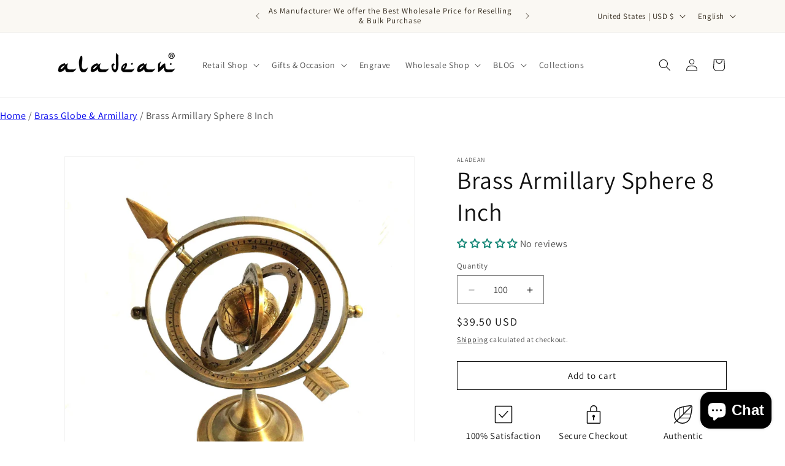

--- FILE ---
content_type: text/javascript
request_url: https://cdn-sf.vitals.app/assets/js/1120.d74b7a9d0a4211887490.chunk.bundle.js
body_size: 3854
content:
(window.webpackChunkvitalsLibrary=window.webpackChunkvitalsLibrary||[]).push([[1120],{77122:(t,r,e)=>{"use strict";e.d(r,{A:()=>o});var n=e(35859);var s;function i(){return i=Object.assign?Object.assign.bind():function(t){for(var r=1;r<arguments.length;r++){var e=arguments[r];for(var n in e)({}).hasOwnProperty.call(e,n)&&(t[n]=e[n])}return t},i.apply(null,arguments)}const o=t=>n.createElement("svg",i({xmlns:"http://www.w3.org/2000/svg",viewBox:"0 0 576 512"},t),s||(s=n.createElement("path",{fill:"currentColor",d:"M259.3 17.8 194 150.2 47.9 171.5c-26.2 3.8-36.7 36.1-17.7 54.6l105.7 103-25 145.5c-4.5 26.3 23.2 46 46.4 33.7L288 439.6l130.7 68.7c23.2 12.2 50.9-7.4 46.4-33.7l-25-145.5 105.7-103c19-18.5 8.5-50.8-17.7-54.6L382 150.2 316.7 17.8c-11.7-23.6-45.6-23.9-57.4 0z"})))},8280:(t,r,e)=>{"use strict";e.d(r,{A:()=>i});var n=e(58578);var s=e.n(n)()(!1);s.push([t.id,".Vtl-pr-stars-snippet{position:relative;height:1em}.Vtl-pr-stars-snippet--has-event svg :hover{cursor:pointer}.Vtl-pr-stars-snippet--layer svg{width:1em;height:1em}.Vtl-pr-stars-snippet--back{line-height:1;display:flex}.Vtl-pr-stars-snippet--back svg{color:#cecece}.Vtl-pr-stars-snippet--front{line-height:1;position:absolute;top:0;overflow:hidden;z-index:1;width:0}.Vtl-pr-stars-snippet--front--has-animation{transition:all .6s ease-out}.Vtl-pr-stars-snippet--front--inner{display:flex}",""]);const i=s},9236:(t,r,e)=>{"use strict";e.d(r,{A:()=>i});var n=e(58578);var s=e.n(n)()(!1);s.push([t.id,".Vtl-pr-review-stars-snippet{display:flex;align-items:center;line-height:1em}.Vtl-pr-review-stars-snippet>div:not(:last-child){margin-right:4px}",""]);const i=s},56497:(t,r,e)=>{const{render:n,hydrate:s,unmountComponentAtNode:i}=e(4693);function o(t){return{render:function(r){n(r,t)},unmount:function(){i(t)}}}r.H=o;0},76699:function(t,r){"use strict";var e=this&&this.__assign||function(){e=Object.assign||function(t){for(var r,e=1,n=arguments.length;e<n;e++){r=arguments[e];for(var s in r)Object.prototype.hasOwnProperty.call(r,s)&&(t[s]=r[s])}return t};return e.apply(this,arguments)};var n=this&&this.__read||function(t,r){var e="function"==typeof Symbol&&t[Symbol.iterator];if(!e)return t;var n,s,i=e.call(t),o=[];try{for(;(void 0===r||r-- >0)&&!(n=i.next()).done;)o.push(n.value)}catch(t){s={error:t}}finally{try{n&&!n.done&&(e=i.return)&&e.call(i)}finally{if(s)throw s.error}}return o};var s=this&&this.__spreadArray||function(t,r,e){if(e||2===arguments.length)for(var n,s=0,i=r.length;s<i;s++)if(n||!(s in r)){n||(n=Array.prototype.slice.call(r,0,s));n[s]=r[s]}return t.concat(n||Array.prototype.slice.call(r))};Object.defineProperty(r,"__esModule",{value:!0});var i=function(t){if("object"==typeof t&&null!==t){if("function"==typeof Object.getPrototypeOf){var r=Object.getPrototypeOf(t);return r===Object.prototype||null===r}return"[object Object]"===Object.prototype.toString.call(t)}return!1};var o=function(){var t=[];for(var r=0;r<arguments.length;r++)t[r]=arguments[r];return t.reduce(function(t,r){if(Array.isArray(r))throw new TypeError("Arguments provided to ts-deepmerge must be objects, not arrays.");Object.keys(r).forEach(function(e){["__proto__","constructor","prototype"].includes(e)||(Array.isArray(t[e])&&Array.isArray(r[e])?t[e]=o.options.mergeArrays?Array.from(new Set(t[e].concat(r[e]))):r[e]:i(t[e])&&i(r[e])?t[e]=o(t[e],r[e]):t[e]=r[e])});return t},{})};var a={mergeArrays:!0};o.options=a;o.withOptions=function(t){var r=[];for(var i=1;i<arguments.length;i++)r[i-1]=arguments[i];o.options=e({mergeArrays:!0},t);var l=o.apply(void 0,s([],n(r),!1));o.options=a;return l};r.default=o},27562:(t,r,e)=>{"use strict";e.d(r,{A:()=>o});var n=e(35859);var s=e(52817);var i=e(30991);class o extends n.Component{constructor(t){super(t);this.refs={};this.state={errored:!1}}componentDidCatch(t,r){var e;const{props:n}=this;s.aU.Q17(new s.fz(i.DA,{msg:`PreactLifecycle: ${null==t?void 0:t.toString()}`,mid:n.moduleId,label:n.label},(null==r?void 0:r.componentStack)||(null===(e=null==t?void 0:t.stack)||void 0===e?void 0:e.toString())));this.setState({errored:!0})}render(){const{props:t,state:r}=this;return r.errored?null:t.children}}},3551:(t,r,e)=>{"use strict";e.d(r,{FY:()=>s,Qm:()=>n,bX:()=>o,tR:()=>i});const n=(0,e(22706).h$)('productStars',(t,r,e)=>({X57:{z44:{},N79:{V69:0,M50:0}},U19:{z43:t=>{e({z44:t},'setProductStars')},F12:t=>{e({N79:t},'setRatingStats')}}}));function s({X57:t},r){var e;return null===(e=t.z44)||void 0===e?void 0:e[r]}function i({X57:t}){return t.N79}function o({X57:t}){return t.z44}},46799:(t,r,e)=>{"use strict";e.d(r,{F2:()=>d,aF:()=>p,jB:()=>v,tn:()=>f,w9:()=>m});var n=e(21076);var s=e(53338);var i=e(87535);var o=e(14853);var a=e(35145);var l=e(68320);var c=e(57001);const p=t=>`#${t}`;let u;function v(){return(0,n.sH)(this,void 0,void 0,function*(){if(u)return u;const t=i.b.T68.V39();const r=i.b.X75.V28(o.P.M3);const e=i.b.X59.y68();const n=`${i.b.Q6.L61(c.v.T79)}/${t}/${e}/${r}.json`;u=i.b.U4.U5(n).then(t=>{const r={};if(!(null==t?void 0:t.products_stars))return r;Object.keys(t.products_stars).forEach(e=>{const n=t.products_stars[e];r[e]={gi:n.gi,i:n.i,lu:n.lu,t:n.t,pi:n.pi,M50:n.r,V69:n.s}});return r}).catch(()=>{});return u})}function d(){const[t,r]=i.b.X59.n76(s.X.D66);return{email:t(r.B77),reviewFileTypeWarning:t(r.b24),error:t(r.B78),storeReply:t(r.n67),thankAddReview:t(r.g32),reviews:t(r.w60),review:t(r.z19),seeMoreReviews:t(r.g31),writeAReview:t(r.i81),shareYourExperience:t(r.c40),rating:t(r.z18),name:t(r.E58),loveToSeeAPicture:t(r.a77),submitReview:t(r.k38),cancel:t(r.z20),noReviewsYet:t(r.i82),verifiedBuyer:t(r.i83),topReviewsPageTitle:t(r.m15),topReviewsPageDescription:t(r.e34),carouselTitle:t(r.E59)}}function f(t){const r=t.O1;return{stars:{front:p(r),back:p('cecece')},bars:p(r),verified:p(t.w0),accent:p(t.L67)}}function m(){const t=d();const r=(0,a.E)();const e=f(r);return{stars:5,percentage:100,spacing:{top:0,bottom:0},size:r.B11,alignment:l.G.X54,translations:{reviews:{one:t.review,many:t.reviews}},colors:{front:e.stars.front,back:e.stars.front}}}},27038:(t,r,e)=>{"use strict";e.d(r,{i:()=>w});var n=e(58836);var s;!function(t){t[t.l53=0]="l53";t[t.l54=1]="l54";t[t.W27=2]="W27"}(s||(s={}));var i=e(35859);var o;function a(){return a=Object.assign?Object.assign.bind():function(t){for(var r=1;r<arguments.length;r++){var e=arguments[r];for(var n in e)({}).hasOwnProperty.call(e,n)&&(t[n]=e[n])}return t},a.apply(null,arguments)}const l=t=>i.createElement("svg",a({viewBox:"0 0 20 16",xmlns:"http://www.w3.org/2000/svg"},t),o||(o=i.createElement("path",{fill:"currentColor",fillRule:"evenodd",clipRule:"evenodd",d:"m2.115 9.065-.689-.694a4.929 4.929 0 0 1 0-6.935 4.844 4.844 0 0 1 6.885 0L9 2.13l.689-.694a4.844 4.844 0 0 1 6.885 0 4.929 4.929 0 0 1 0 6.935l-.689.694L9 16 2.115 9.065Z"})));var c;function p(){return p=Object.assign?Object.assign.bind():function(t){for(var r=1;r<arguments.length;r++){var e=arguments[r];for(var n in e)({}).hasOwnProperty.call(e,n)&&(t[n]=e[n])}return t},p.apply(null,arguments)}const u=t=>i.createElement("svg",p({viewBox:"0 0 16 14",xmlns:"http://www.w3.org/2000/svg"},t),c||(c=i.createElement("path",{fill:"currentColor",d:"m8 0 1.796 5.528h5.813l-4.703 3.416 1.796 5.528L8 11.056l-4.702 3.416 1.796-5.528L.392 5.528h5.812L8 0Z"})));var v=e(77122);var d=e(35145);const f=(0,i.memo)(function({onClick:t}){const r=(0,d.E)().J4;return r===s.l53?(0,n.Y)(v.A,{onClick:t}):r===s.l54?(0,n.Y)(u,{onClick:t}):r===s.W27?(0,n.Y)(l,{onClick:t}):null});var m=e(51198);var h=e(24373);var y=e(8280);const g=(0,h.s)('pr-stars-snippet');const w=(0,i.memo)(function({id:t,stars:r,percentage:e,animation:s,onStarClick:o,colors:a,ratingSymbol:l}){const c=e;const p=(0,m.OV)('vtl-pr-star-styles',y.A);const u=(0,i.useMemo)(()=>[...Array(r)].map((t,r)=>(0,n.Y)(f,{onClick:()=>o?o(r+1):null,ratingSymbol:l},`star-${r}`)),[r,l,o]);return p?(0,n.FD)("div",{id:t,className:g({modifiers:{'has-event':Boolean(o)},extra:'vtl-pr-stars-snippet vtl-pr-review-stars-snippet__stars'}),style:{width:`${r}em`,minWidth:`${r}em`},children:[(0,n.Y)("div",{className:g({modifiers:{layer:!0,back:!0},extra:'vtl-pr-stars-snippet__layer vtl-pr-stars-snippet__back'}),style:{color:a.back},children:u}),(0,n.Y)("div",{className:g({modifiers:{'front--has-animation':!!s,layer:!0,front:!0},extra:'vtl-pr-stars-snippet__layer vtl-pr-stars-snippet__front'}),style:{width:`${c}%`,color:a.front},children:(0,n.Y)("div",{className:g({modifiers:{'front--inner':!0},extra:'vtl-pr-stars-snippet__front-inner'}),style:{width:`${r}em`,maxWidth:'none'},children:u})})]}):null})},68320:(t,r,e)=>{"use strict";e.d(r,{G:()=>n,X:()=>s});var n;!function(t){t.V14="center";t.X54="left";t.W36="right"}(n||(n={}));var s;!function(t){t.W81="{{ stars }}";t.L47="{{ totalReviews }}";t.I77="{{ averageRating }}";t.N80="{{ reviewsTranslation }}"}(s||(s={}))},58591:(t,r,e)=>{"use strict";e.d(r,{R:()=>d});var n=e(58836);var s=e(27038);var i=e(24373);var o=e(51198);var a=e(35859);var l=e(68320);var c=e(9236);const p=(0,i.s)('pr-review-stars-snippet');const u={[l.G.V14]:'center',[l.G.X54]:'flex-start',[l.G.W36]:'flex-end'};const v={reviews:{one:'review',many:'reviews'}};const d=(0,a.memo)(function({reviewStats:t,alignment:r,format:e,stars:i,percentage:d,spacing:f,translations:m=v,size:h,onStarClick:y,colors:g,className:w}){const b=(0,o.OV)('vtl-pr-star-snippet-styles',c.A);const _=(0,a.useMemo)(()=>({justifyContent:u[r]||u[l.G.X54],marginTop:`${f.top}px`,marginBottom:`${f.bottom}px`,fontSize:`${h}px`,color:g.text}),[r,h,f,g]);const x=1===t.M50?m.reviews.one:m.reviews.many;const A=(0,a.useMemo)(()=>{let r=e.trim();if(!r)return[];r=r.replace(l.X.L47,`${t.M50}`);r=r.replace(l.X.I77,`${t.V69}`);r=r.replace(l.X.N80,`${x}`);return r.split(l.X.W81).reduce((t,r,e)=>{1===e&&t.push((0,n.Y)(s.i,{stars:i,percentage:d,colors:g,animation:!1,onStarClick:y},`${i}-${d}`));r.trim()&&t.push((0,n.Y)("div",{className:p({modifiers:{'inner-el':!0},extra:'vtl-pr-ss__inner-el'}),dangerouslySetInnerHTML:{__html:r}},`${d}-${i}-${r.trim()}`));return t},[])},[g,e,y,d,t.M50,t.V69,i,x]);return(0,n.Y)("div",{className:p({extra:Object.assign({'vtl-pr-review-stars-snippet':!0},w&&{[w]:w})}),style:_,children:b?A:null})})}}]);